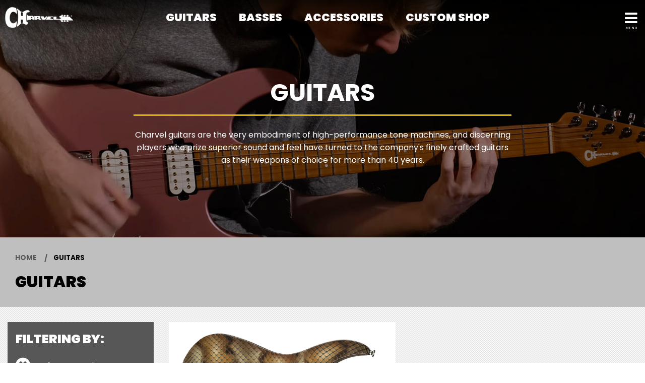

--- FILE ---
content_type: text/html; charset=UTF-8
request_url: https://charvel.com/gear/guitars?sort=price_up&configuration=hs&hardwareFinish=chrome&series=pro-mod
body_size: 8200
content:
<!DOCTYPE html>
<html lang="en">

<head>
    <title>Guitars</title>

    <meta charset="utf-8" />
    <meta http-equiv="X-UA-Compatible" content="IE=edge">
    <meta name="viewport" content="initial-scale=1.0,maximum-scale=1.0,user-scalable=no">
    <meta name="author" content="Fender Musical Instruments Corporation" />
            <meta name="description" content="Charvel guitars are the very embodiment of high-performance tone machines, and discerning players who prize superior sound and feel have turned to the company's finely crafted guitars as their weapons of choice for more than 40 years." />
            <meta property="og:title" content="Guitars">
        <meta name="twitter:title" content="Guitars">
            <meta property="og:description" content="Charvel guitars are the very embodiment of high-performance tone machines, and discerning players who prize superior sound and feel have turned to the company's finely crafted guitars as their weapons of choice for more than 40 years.">
        <meta name="twitter:description" content="Charvel guitars are the very embodiment of high-performance tone machines, and discerning players who prize superior sound and feel have turned to the company's finely crafted guitars as their weapons of choice for more than 40 years.">
            <meta property="og:image" content="https://www.fmicassets.com/Damroot/FacebookJpg/10002/2969197591_gtr_frt_001_rr.jpg">
        <meta name="twitter:image" content="https://www.fmicassets.com/Damroot/FacebookJpg/10002/2969197591_gtr_frt_001_rr.jpg">
            <meta name="twitter:card" content="summary_large_image">
    
    <link rel="shortcut icon" type="image/x-icon" href="https://www.fmicassets.com/platform/sites/live-production/charvel/img/favicon.ico" />
    <link rel="stylesheet" type="text/css" href="https://www.fmicassets.com/platform/core/font-awesome/css/font-awesome.min.css" />

            <link rel="stylesheet" type="text/css" href="https://www.fmicassets.com/platform/sites/live-production/charvel/app.41a26fe0-032a-40e4-b526-d7d81f0f9844.min.css?time=1768651506" />
                    <link rel="stylesheet" type="text/css" href="https://www.fmicassets.com/platform/sites/live-production/charvel/product-sections/en/6g8bOMEZ4N2KyY12cfkJbV.41a26fe0-032a-40e4-b526-d7d81f0f9844.min.css?time=1768651506" />
        
    <script type="application/javascript">
        var FMIC = {"environment":"production","domain":"charvel.com","site":"charvel","brand":"charvel","page":"products::gear\/guitars","locale":"en","country":"US","country_detection":true,"globalization":false,"popup_modal_delay":"3","popup_modal_expiration":"30"};
    </script>

            <script type="application/javascript">
            (function(i, s, o, g, r, a, m) {
                i['GoogleAnalyticsObject'] = r;
                i[r] = i[r] || function() {
                    (i[r].q = i[r].q || []).push(arguments)
                }, i[r].l = 1 * new Date();
                a = s.createElement(o),
                    m = s.getElementsByTagName(o)[0];
                a.async = 1;
                a.src = g;
                m.parentNode.insertBefore(a, m)
            })(window, document, 'script', 'https://www.google-analytics.com/analytics.js', 'ga');
            ga('create', 'UA-4063999-16', 'auto');
            ga('send', 'pageview');
        </script>
            <script type="application/javascript">
            (function(w, d, s, l, i) {
                w[l] = w[l] || [];
                w[l].push({
                    'gtm.start': new Date().getTime(),
                    event: 'gtm.js'
                });
                var f = d.getElementsByTagName(s)[0],
                    j = d.createElement(s),
                    dl = l != 'dataLayer' ? '&l=' + l : '';
                j.async = true;
                j.src =
                    'https://www.googletagmanager.com/gtm.js?id=' + i + dl;
                f.parentNode.insertBefore(j, f);
            })(window, document, 'script', 'dataLayer', 'GTM-TL2N9W8');
        </script>
    
    <script type="application/javascript" src="https://www.fmicassets.com/platform/core/jquery/jquery-3.5.1.min.js"></script>
    <script type="application/javascript" src="https://www.fmicassets.com/platform/core/jquery/cookie/jquery.cookie.js"></script>
    <script type="application/javascript" src="https://www.fmicassets.com/platform/core/jquery/scrollto/jquery.scrollTo.min.js"></script>

            <script type="application/javascript" src="https://www.fmicassets.com/platform/sites/live-production/charvel/app.2dd8aa89-1efb-42f2-b559-1311103d2c1c.min.js?time=1768651506"></script>
        </head>

<body lang="en" id="" class="language-en styled-template product-grid">
            <noscript><iframe src="https://www.googletagmanager.com/ns.html?id=GTM-TL2N9W8"
                height="0" width="0" style="display:none;visibility:hidden"></iframe></noscript>
            <script src="https://cmp.osano.com/dkBTcxu1Pa/beb10baa-fd09-4d4e-919d-2f6b9d7baffa/osano.js"></script>
    
    <div id="page-container"><div id="mobile-overlay"></div>

<div id="charvel-navigation" class="trans">
	<header>
		<nav>
			<div id="header-nav" class="row expanded">
                <!-- BEGIN LOGO -->
                <div class="columns medium-2 large-2 charvel-logo">
                    <a href="https://charvel.com">
                        <img src="https://images.ctfassets.net/7qp76lh1i6tg/5VBt7xVierdOxWIzTptqKE/52d1f3a4739f52c879defd917ba28d2d/charvel-logo.png" width="" height="" alt=""  id="charvel-logo-img" />
                    </a>
                </div>
                <!-- END LOGO -->

                                    <!-- BEGIN FEATURED NAV -->
                    <div class="columns show-for-medium medium-8 large-8 text-center">
                        <ul class="featured-nav">
                                                            <li class=" ">
                                    <a href="#" id="nav-7x2AY1W8FsJC887unls0LM" data-subnav="#subnav-7x2AY1W8FsJC887unls0LM">
                                        Guitars                                    </a>
                                </li>
                                                                <li class=" ">
                                    <a href="#" id="nav-3oxEP7oMbmAJEr2xzv2HKo" data-subnav="#subnav-3oxEP7oMbmAJEr2xzv2HKo">
                                        Basses                                    </a>
                                </li>
                                                                <li class=" ">
                                    <a href="https://charvel.com/accessories" id="nav-5qdJN3ERB4Y4pclTtsWQ2u" data-subnav="">
                                        Accessories                                    </a>
                                </li>
                                                                <li class=" ">
                                    <a href="https://charvel.com/custom-shop" id="nav-4yFhKvnjb7uKFqh3aMnT16" data-subnav="">
                                        Custom Shop                                    </a>
                                </li>
                                                        </ul>
                    </div>
                    <!-- END FEATURED NAV -->

                    <!-- BEGIN MOBILE NAV LINK -->
                    <div class="columns medium-2 large-2 text-right menu-link">
                        <a href="#"><i class="fa fa-bars"></i></a>
                    </div>
                    <!-- END MOBILE NAV LINK -->
                                </div>
            
            <!-- BEGIN MOBILE MENU -->
            <div id="collapsed-nav" class="columns shrink collapsed-menu">
                <!-- BEGIN SITE SEARCH -->
                <div class="site-search">
                    <form action="https://charvel.com/search" method="get" accept-charset="UTF-8" autocomplete="off">
                        <div class="row collapse align-middle">
                            <div class="column">
                                <label>
                                    <input type="search" name="q" id="search_q" placeholder="Search" value="" />
                                </label>
                            </div>
                            <div class="column shrink">
                                <button type="submit"><i class="fa fa-search"></i></button>
                            </div>
                        </div>
                    </form>
                </div>
                <!-- END SITE SEARCH -->

                                    <!-- BEGIN COLLAPSED FEATURE NAV -->
                    <div class="collapsed-featured-nav hide-for-medium">
                        <ul class="row collapse">
                                                            <li class="column small-12 has-subnav  ">
                                    <a href="#" onclick="return false;">
                                        <span>Guitars</span>

                                                                                    <i class="fa fa-chevron-down" aria-hidden="true"></i>
                                                                                </a>

                                                                        <!-- BEGIN MOBILE FEATURED SUBNAV -->
                                    <ul class="mobile-featured-subnav hide">
                                                                                    <li>
                                                <a href="https://charvel.com/gear/guitars?sort=new">
                                                    <span>View All</span>
                                                </a>
                                            </li>
                                                                                        <li>
                                                <a href="https://charvel.com/gear/series/pro-mod">
                                                    <span>Pro-Mod</span>
                                                </a>
                                            </li>
                                                                                        <li>
                                                <a href="https://charvel.com/gear/series/artist?sort=new">
                                                    <span>Artist</span>
                                                </a>
                                            </li>
                                                                                        <li>
                                                <a href="https://charvel.com/gear/series/mj">
                                                    <span>MJ Series</span>
                                                </a>
                                            </li>
                                                                                        <li>
                                                <a href="https://charvel.com/gear/series/limited-edition?sort=new">
                                                    <span>Limited</span>
                                                </a>
                                            </li>
                                                                                        <li>
                                                <a href="https://charvel.com/gear/series/usa-select?sort=new">
                                                    <span>USA Select</span>
                                                </a>
                                            </li>
                                                                                        <li>
                                                <a href="https://charvel.com/custom-shop">
                                                    <span>Custom Shop</span>
                                                </a>
                                            </li>
                                                                                        <li>
                                                <a href="https://charvel.com/gear/shape/dk?sort=new">
                                                    <span>DK </span>
                                                </a>
                                            </li>
                                                                                        <li>
                                                <a href="https://charvel.com/gear/shape/so-cal/style-1?sort=new">
                                                    <span>So-Cal Style 1</span>
                                                </a>
                                            </li>
                                                                                        <li>
                                                <a href="https://charvel.com/gear/shape/so-cal/style-2?sort=new">
                                                    <span>So-Cal Style 2</span>
                                                </a>
                                            </li>
                                                                                        <li>
                                                <a href="https://charvel.com/gear/shape/san-dimas/style-1?sort=new">
                                                    <span>San Dimas Style 1</span>
                                                </a>
                                            </li>
                                                                                        <li>
                                                <a href="https://charvel.com/gear/shape/san-dimas/style-2?sort=new">
                                                    <span>San Dimas Style 2</span>
                                                </a>
                                            </li>
                                                                                </ul>
                                    <!-- END MOBILE FEATURED SUBNAV -->
                                </li>
                                                                <li class="column small-12 has-subnav  ">
                                    <a href="#" onclick="return false;">
                                        <span>Basses</span>

                                                                                    <i class="fa fa-chevron-down" aria-hidden="true"></i>
                                                                                </a>

                                                                        <!-- BEGIN MOBILE FEATURED SUBNAV -->
                                    <ul class="mobile-featured-subnav hide">
                                                                                    <li>
                                                <a href="https://charvel.com/gear/bass">
                                                    <span>View All</span>
                                                </a>
                                            </li>
                                                                                        <li>
                                                <a href="https://charvel.com/gear/shape/san-dimas-bass?sort=new&configuration=pj">
                                                    <span>San Dimas Bass PJ</span>
                                                </a>
                                            </li>
                                                                                        <li>
                                                <a href="https://charvel.com/gear/shape/san-dimas-bass?sort=new&configuration=jj">
                                                    <span>San Dimas Bass JJ</span>
                                                </a>
                                            </li>
                                                                                        <li>
                                                <a href="https://charvel.com/gear/shape/so-cal-bass">
                                                    <span>So-Cal Bass PJ</span>
                                                </a>
                                            </li>
                                                                                </ul>
                                    <!-- END MOBILE FEATURED SUBNAV -->
                                </li>
                                                                <li class="column small-12   ">
                                    <a href="https://charvel.com/accessories">
                                        <span>Accessories</span>

                                                                            </a>

                                                                    <li class="column small-12   ">
                                    <a href="https://charvel.com/custom-shop">
                                        <span>Custom Shop</span>

                                                                            </a>

                                                            </ul>
                    </div>
                    <!-- END COLLAPSED FEATURE NAV -->

                    <!-- BEGIN COLLAPSED EXTENDED NAV -->
                    <div class="collapsed-extended-nav">
                        <ul class="row collapse">
                                                            <li class="columns small-6 medium-12  ">
                                    <a href="https://charvel.com/dealers" id="nav-5lb9LlmyHCdmdWsPbEG1XS" data-subnav="">
                                        Dealers                                    </a>
                                </li>
                                                                <li class="columns small-6 medium-12  ">
                                    <a href="https://charvel.com/support" id="nav-1FgxxJGmVm8IEKXdvkBdmt" data-subnav="">
                                        Support                                    </a>
                                </li>
                                                                <li class="columns small-6 medium-12  ">
                                    <a href="https://charvel.com/artists" id="nav-4asTAvKb8PlVj4aJgqxOOA" data-subnav="">
                                        Artists                                    </a>
                                </li>
                                                                <li class="columns small-6 medium-12  ">
                                    <a href="https://blog.charvel.com" id="nav-1AexmzKBIyH7UP1citRDkv" data-subnav="">
                                        News                                    </a>
                                </li>
                                                                <li class="columns small-6 medium-12  ">
                                    <a href="https://charvel.com/support#charvel-story" id="nav-24rQAzsso38swh9pRmJTy1" data-subnav="">
                                        History                                    </a>
                                </li>
                                                        </ul>
                    </div>
                    <!-- END COLLAPSED EXTENDED NAV -->
                                </div>
            <!-- END MOBILE MENU -->
		</nav>
    </header>
    
	            <!-- BEGIN FEATURED SUBNAV -->
            <div id="subnav-7x2AY1W8FsJC887unls0LM" class="hide subnav-bar align-center text-center">
                <ul>
                                            <li class=" " data-parent-id="nav-7x2AY1W8FsJC887unls0LM">
                            <h5>
                                <a href="https://charvel.com/gear/guitars?sort=new">
                                    <img src="//images.ctfassets.net/7qp76lh1i6tg/2Gu37GQ0ivuQsY8blGozIJ/3c99666630749af859c2f82df056c617/view-all-nav.png" width="" height="" alt="" />                                    <span>View All</span>
                                </a>
                            </h5>
                        </li>
                                                <li class=" " data-parent-id="nav-7x2AY1W8FsJC887unls0LM">
                            <h5>
                                <a href="https://charvel.com/gear/series/pro-mod">
                                    <img src="//images.ctfassets.net/7qp76lh1i6tg/4aR7PruKEJOb72fc7nW2MO/a876631cb01d6118888577489ec350ba/promod-nav.png" width="" height="" alt="" />                                    <span>Pro-Mod</span>
                                </a>
                            </h5>
                        </li>
                                                <li class=" " data-parent-id="nav-7x2AY1W8FsJC887unls0LM">
                            <h5>
                                <a href="https://charvel.com/gear/series/artist?sort=new">
                                    <img src="//images.ctfassets.net/7qp76lh1i6tg/3s4jO0p5TDVdowWMspLaZN/a13479b8b885dbc8e01fc03a9d4504a4/artist-nav.png" width="" height="" alt="" />                                    <span>Artist</span>
                                </a>
                            </h5>
                        </li>
                                                <li class=" " data-parent-id="nav-7x2AY1W8FsJC887unls0LM">
                            <h5>
                                <a href="https://charvel.com/gear/series/mj">
                                    <img src="//images.ctfassets.net/7qp76lh1i6tg/1bGs7DKszudHq3c9Z8qgOo/41e27bd1efc6ad448572a6f1bf759817/mj-series-nav.png" width="" height="" alt="" />                                    <span>MJ Series</span>
                                </a>
                            </h5>
                        </li>
                                                <li class=" " data-parent-id="nav-7x2AY1W8FsJC887unls0LM">
                            <h5>
                                <a href="https://charvel.com/gear/series/limited-edition?sort=new">
                                    <img src="//images.ctfassets.net/7qp76lh1i6tg/NqhR6VlsXrpssxFyESkMB/9fcdd10fa5a4f6a718a2036db2ff98ab/limited_nav.png" width="" height="" alt="" />                                    <span>Limited</span>
                                </a>
                            </h5>
                        </li>
                                                <li class=" " data-parent-id="nav-7x2AY1W8FsJC887unls0LM">
                            <h5>
                                <a href="https://charvel.com/gear/series/usa-select?sort=new">
                                    <img src="//images.ctfassets.net/7qp76lh1i6tg/50bacQ6cAjp0tsvgd91aQY/539ada17c3ec1f96ee8497c54502a965/usa-nav.png" width="" height="" alt="" />                                    <span>USA Select</span>
                                </a>
                            </h5>
                        </li>
                                                <li class=" " data-parent-id="nav-7x2AY1W8FsJC887unls0LM">
                            <h5>
                                <a href="https://charvel.com/custom-shop">
                                    <img src="//images.ctfassets.net/7qp76lh1i6tg/5dzOz0n2Enk4vFE759Ib8m/bd5a573f527739ccd9e3b10a887816c9/custom-shop-nav.png" width="" height="" alt="" />                                    <span>Custom Shop</span>
                                </a>
                            </h5>
                        </li>
                                                <li class=" " data-parent-id="nav-7x2AY1W8FsJC887unls0LM">
                            <h5>
                                <a href="https://charvel.com/gear/shape/dk?sort=new">
                                    <img src="//images.ctfassets.net/7qp76lh1i6tg/7H938OQTuyA1DyrBtuwV9L/0559a110d0a5c93b544a6b8bc2050d42/dk-nav.png" width="" height="" alt="" />                                    <span>DK </span>
                                </a>
                            </h5>
                        </li>
                                                <li class=" " data-parent-id="nav-7x2AY1W8FsJC887unls0LM">
                            <h5>
                                <a href="https://charvel.com/gear/shape/so-cal/style-1?sort=new">
                                    <img src="//images.ctfassets.net/7qp76lh1i6tg/CcfOyk4Wxq4riiTXkadwc/0de0e45f045f9213cce18386474f22e4/so-cal-nav.png" width="" height="" alt="" />                                    <span>So-Cal Style 1</span>
                                </a>
                            </h5>
                        </li>
                                                <li class=" " data-parent-id="nav-7x2AY1W8FsJC887unls0LM">
                            <h5>
                                <a href="https://charvel.com/gear/shape/so-cal/style-2?sort=new">
                                    <img src="//images.ctfassets.net/7qp76lh1i6tg/6CinyscNRRdIKZDYFgG2NQ/70f39c5ca5a6fcf7bb66abb38931eaa3/so-cal-2-nav.png" width="" height="" alt="" />                                    <span>So-Cal Style 2</span>
                                </a>
                            </h5>
                        </li>
                                                <li class=" " data-parent-id="nav-7x2AY1W8FsJC887unls0LM">
                            <h5>
                                <a href="https://charvel.com/gear/shape/san-dimas/style-1?sort=new">
                                    <img src="//images.ctfassets.net/7qp76lh1i6tg/5fmaxHekl0KBeh09ssjgDu/a80c21800de579155510307696029e99/sd-1-nav.png" width="" height="" alt="" />                                    <span>San Dimas Style 1</span>
                                </a>
                            </h5>
                        </li>
                                                <li class=" " data-parent-id="nav-7x2AY1W8FsJC887unls0LM">
                            <h5>
                                <a href="https://charvel.com/gear/shape/san-dimas/style-2?sort=new">
                                    <img src="//images.ctfassets.net/7qp76lh1i6tg/2zez4oJaRoABaYLRYYQOCw/3fdac9f03f07ccd97fd81d46a9fcfc52/sd-2-nav.png" width="" height="" alt="" />                                    <span>San Dimas Style 2</span>
                                </a>
                            </h5>
                        </li>
                                        </ul>
                <div id="subnav-7x2AY1W8FsJC887unls0LM-scroller" class="subnav-scroller">
                    <div class="scroll-left" data-scroll-target="#subnav-7x2AY1W8FsJC887unls0LM"><i class="fa fa-caret-left"></i></div>
                    <div class="scroll-right" data-scroll-target="#subnav-7x2AY1W8FsJC887unls0LM"><i class="fa fa-caret-right"></i></div>
                </div>
            </div>
            <!-- END FEATURED SUBNAV -->
		            <!-- BEGIN FEATURED SUBNAV -->
            <div id="subnav-3oxEP7oMbmAJEr2xzv2HKo" class="hide subnav-bar align-center text-center">
                <ul>
                                            <li class=" " data-parent-id="nav-3oxEP7oMbmAJEr2xzv2HKo">
                            <h5>
                                <a href="https://charvel.com/gear/bass">
                                    <img src="//images.ctfassets.net/7qp76lh1i6tg/1qzA6vam9b23uRoiK4Rvdp/6cad6a5f6dbb2f161c4a40b60a17c22f/bass-nav.png" width="" height="" alt="" />                                    <span>View All</span>
                                </a>
                            </h5>
                        </li>
                                                <li class=" " data-parent-id="nav-3oxEP7oMbmAJEr2xzv2HKo">
                            <h5>
                                <a href="https://charvel.com/gear/shape/san-dimas-bass?sort=new&configuration=pj">
                                    <img src="//images.ctfassets.net/7qp76lh1i6tg/33X1jZSIcnYhINaIh1FygW/86507638251c0467d4eb4c4bd3993942/sd-bass-nav.png" width="" height="" alt="" />                                    <span>San Dimas Bass PJ</span>
                                </a>
                            </h5>
                        </li>
                                                <li class=" " data-parent-id="nav-3oxEP7oMbmAJEr2xzv2HKo">
                            <h5>
                                <a href="https://charvel.com/gear/shape/san-dimas-bass?sort=new&configuration=jj">
                                    <img src="//images.ctfassets.net/7qp76lh1i6tg/4zN2dBl7BvVYnwqsYO69Fj/ae07527f8899a864496ea71d11072baa/bass-jj-nav.png" width="" height="" alt="" />                                    <span>San Dimas Bass JJ</span>
                                </a>
                            </h5>
                        </li>
                                                <li class=" " data-parent-id="nav-3oxEP7oMbmAJEr2xzv2HKo">
                            <h5>
                                <a href="https://charvel.com/gear/shape/so-cal-bass">
                                    <img src="//images.ctfassets.net/7qp76lh1i6tg/POf6g4pMphVPX6iRzTDEf/7b00b9e9ba817d277dd2feb91a49e70b/bass-sc-nav.png" width="" height="" alt="" />                                    <span>So-Cal Bass PJ</span>
                                </a>
                            </h5>
                        </li>
                                        </ul>
                <div id="subnav-3oxEP7oMbmAJEr2xzv2HKo-scroller" class="subnav-scroller">
                    <div class="scroll-left" data-scroll-target="#subnav-3oxEP7oMbmAJEr2xzv2HKo"><i class="fa fa-caret-left"></i></div>
                    <div class="scroll-right" data-scroll-target="#subnav-3oxEP7oMbmAJEr2xzv2HKo"><i class="fa fa-caret-right"></i></div>
                </div>
            </div>
            <!-- END FEATURED SUBNAV -->
		</div>

<div class="page-content">

<div id="product-grid-container">
	<!-- BEGIN TOP HIGHLIGHT -->
	<div id="top-highlight"><div class="all-hero"><div class="hero-copy">
<h1>Guitars</h1>
<p>Charvel guitars are the very embodiment of high-performance tone machines, and discerning players who prize superior sound and feel have turned to the company's finely crafted guitars as their weapons of choice for more than 40 years.</p>
<!--<a href="/gear/shape/" class="hero-button">View Shapes&nbsp;&nbsp;<i class="fa fa-arrow-right"></i></a>--></div>
</div>
</div>	<!-- END TOP HIGHLIGHT -->

	<!-- BEGIN TITLE BAR & BREADCRUMBS -->
	<div class="product-header text-left">
		<div class="row">
			<div class="columns small-12 medium-12 large-12">
				<div class="product-section-breadcrumbs">
	<nav aria-label="You are here:" role="navigation">
		<ul class="breadcrumbs">
							<li>
											<a href="https://charvel.com">Home</a>
										</li>
								<li>
											<span class="show-for-sr">Current:</span> 
						Guitars										</li>
						</ul>
	</nav>
</div>
			</div>
			<div class="columns small-12 medium-12 large-12">
				<h3>Guitars</h3> 
			</div>
		</div>
	</div>
	<!-- END TITLE BAR & BREADCRUMBS -->

	<!-- BEGIN PRODUCT BAR -->
	<div class="product-bar">
		<!-- BEGIN SORTING & LIMIT -->
		<div class="row grid-controls align-right">
			<div class="columns small-6">
				<a href="#" id="mobile-product-filters">
					Options					<i class="fa fa-sliders"></i>
				</a>
			</div>

					</div>
		<!-- END SORTING & LIMIT -->

		<!-- BEGIN FACETING & PRODUCT GRID -->
		<div id="product-controls" class="row">
							<!-- BEGIN FACETING -->
				<div class="columns small-12 medium-12 large-3 show-for-large">
											<div class="applied-facets">
							<div class="applied-product-faceting">
	<h4>Filtering By:</h4>

	<ul id="applied-facets" class="no-bullet">
					<li data-field="">
				<a href="/gear/guitars?sort=price_up&configuration=hs&hardwareFinish=chrome">
					<i class="fa fa-times-circle"></i>
					<strong>Series:</strong>
					<span>Pro-Mod</span>
				</a>
			</li>			
						<li data-field="">
				<a href="/gear/guitars?sort=price_up&hardwareFinish=chrome&series=pro-mod">
					<i class="fa fa-times-circle"></i>
					<strong>Pickup Configuration:</strong>
					<span>HS</span>
				</a>
			</li>			
						<li data-field="">
				<a href="/gear/guitars?sort=price_up&configuration=hs&series=pro-mod">
					<i class="fa fa-times-circle"></i>
					<strong>Hardware Finish:</strong>
					<span>Chrome</span>
				</a>
			</li>			
						<li class="reset-all">
				<a href="/gear/guitars?sort=price_up">Clear all Filters</a>
			</li>
				</ul>
</div>						</div>
										</div>
				<!-- END FACETING -->
				
			<!-- BEGIN PRODUCT GRID -->
			<div id="product-grid-tiles" class="columns small-12 medium-12 large-9">
				<div id="product-grid-anchor" class="row">
											<!-- BEGIN PRODUCT TILE -->
						<div class="columns small-12 medium-6 large-6 product-tile">
							
							<!-- BEGIN PRODUCT LINK -->
							<a href="/gear/shape/san-dimas/style-1/warren-demartini-signature-pro-mod-snake/2969197591" data-product-id="2969197591" data-sku-id="2969197591"" class="product-tile">
																	<div class="product-container">
										<div class="product-image-container">
											<img src="https://www.fmicassets.com/Damroot/xLg/10002/2969197591_gtr_frt_001_rr.png" width=""  height=""  alt="" />										</div>
									</div>
																</a>
							<!-- END PRODUCT LINK -->

							<!-- BEGIN PRODUCT DETAILS -->
							<div class="product-grid-details align-middle">
								<div class="name">Warren DeMartini Signature Pro-Mod Snake</div>
								<div class="color">Snakeskin Graphic</div>
															</div>
							<!-- END PRODUCT DETAILS -->
						</div>
						<!-- END PRODUCT TILE -->
										</div>
			</div>
			<!-- END PRODUCT GRID -->
		</div>
		<!-- END FACETING & PRODUCT GRID -->
	</div>
	<!-- END PRODUCT BAR -->

	<!-- BEGIN PAGINATION -->
		<!-- END PAGINATION -->
</div>

<!-- BEGIN MOBILE FACETING CONTAINER -->
<div id="mobile-product-filters-container" class="hide-for-large">
	<div class="mobile-product-filters-content">
		<!-- BEGIN MOBILE FACETING HEADER -->
		<div class="mobile-product-filters-header">
			<h4>
				Filters				<i class="fa fa-sliders"></i>
			</h4>
			<a href="#" id="mobile-product-filters-close"><i class="fa fa-times"></i></a>
		</div>
		<!-- END MOBILE FACETING HEADER -->

		<!-- BEGIN MOBILE FACETING -->
					<div class="mobile-applied-facets">
				<div class="applied-product-faceting">
	<h4>Filtering By:</h4>

	<ul id="applied-facets" class="no-bullet">
					<li data-field="">
				<a href="/gear/guitars?sort=price_up&configuration=hs&hardwareFinish=chrome">
					<i class="fa fa-times-circle"></i>
					<strong>Series:</strong>
					<span>Pro-Mod</span>
				</a>
			</li>			
						<li data-field="">
				<a href="/gear/guitars?sort=price_up&hardwareFinish=chrome&series=pro-mod">
					<i class="fa fa-times-circle"></i>
					<strong>Pickup Configuration:</strong>
					<span>HS</span>
				</a>
			</li>			
						<li data-field="">
				<a href="/gear/guitars?sort=price_up&configuration=hs&series=pro-mod">
					<i class="fa fa-times-circle"></i>
					<strong>Hardware Finish:</strong>
					<span>Chrome</span>
				</a>
			</li>			
						<li class="reset-all">
				<a href="/gear/guitars?sort=price_up">Clear all Filters</a>
			</li>
				</ul>
</div>			</div>
					<!-- END MOBILE FACETING -->
	</div>
	<div class="mobile-product-filters-bg-closer"></div>
</div>
<!-- END MOBILE FACETING CONTAINER -->

</div>

<footer id="styled-footer">
    <nav class="row">
        <div class="columns small-12">
            <ul id="footer-social-links">
                                <li class="has-icon">
                    <a href="https://www.facebook.com/charvelusa/" title="[Facebook]" >
                        <i class="fa fa-facebook" aria-hidden="true"></i>                    </a>
                </li>
                                <li class="has-icon">
                    <a href="https://twitter.com/charvelguitars" title="[Twitter]" >
                        <i class="fa fa-twitter" aria-hidden="true"></i>                    </a>
                </li>
                                <li class="has-icon">
                    <a href="https://www.youtube.com/user/charvelusa/" title="[YouTube]" >
                        <i class="fa fa-youtube-play" aria-hidden="true"></i>                    </a>
                </li>
                                <li class="has-icon">
                    <a href="https://www.instagram.com/charvelusa/" title="[Instagram]" >
                        <i class="fa fa-instagram" aria-hidden="true"></i>                    </a>
                </li>
                            </ul>
        </div>

                <div class="footer-link-column columns small-12 medium-4 large-3">
            <div class="top-link">
                <a href="https://charvel.com/gear/guitars?sort=new" title="Guitars" >
                    <span>Guitars</span>                </a>
            </div>

                        <ul id="footer-links">
                                <li>
                    <a href="https://charvel.com/gear/shape/dk">
                                                DK                    </a>
                </li>
                                <li>
                    <a href="https://charvel.com/gear/shape/san-dimas/style-1?sort=new">
                                                San Dimas Style 1                    </a>
                </li>
                                <li>
                    <a href="https://charvel.com/gear/shape/san-dimas/style-2?sort=new">
                                                San Dimas Style 2                    </a>
                </li>
                                <li>
                    <a href="https://charvel.com/gear/shape/so-cal/style-1">
                                                So-Cal                    </a>
                </li>
                                <li>
                    <a href="https://charvel.com/gear/series/limited-edition?sort=new">
                                                Limited Edition                    </a>
                </li>
                                <li>
                    <a href="https://charvel.com/gear/series/pro-mod?sort=new">
                                                Pro-Mod Series                    </a>
                </li>
                                <li>
                    <a href="https://charvel.com/gear/series/artist?sort=new">
                                                Artist Signature Series                    </a>
                </li>
                                <li>
                    <a href="https://charvel.com/gear/series/usa-select?sort=new">
                                                USA Select                    </a>
                </li>
                                <li>
                    <a href="https://charvel.com/gear/series/custom-shop?sort=new">
                                                Custom Shop                    </a>
                </li>
                            </ul>
                    </div>
                <div class="footer-link-column columns small-12 medium-4 large-3">
            <div class="top-link">
                <a href="https://charvel.com/support" title="Support" >
                    <span>Support</span>                </a>
            </div>

                        <ul id="footer-links">
                                <li>
                    <a href="https://charvel.com/support/warranty">
                                                Warranty Information                    </a>
                </li>
                                <li>
                    <a href="https://charvel.com/support/owners-manual">
                                                Owner&#039;s Manual                    </a>
                </li>
                                <li>
                    <a href="https://charvel.com/support/registration">
                                                Product Registration                    </a>
                </li>
                                <li>
                    <a href="https://charvel.com/support">
                                                Contact Charvel                    </a>
                </li>
                                <li>
                    <a href="https://charvel.com/support/privacy-portal">
                                                Privacy Portal                    </a>
                </li>
                                <li>
                    <a href="https://charvel.com/support/terms-of-use">
                                                Terms of Use                    </a>
                </li>
                            </ul>
                    </div>
                <div class="footer-link-column columns small-12 medium-4 large-3">
            <div class="top-link">
                <a href="https://charvel.com/dealers" title="Dealers" >
                    <span>Dealers</span>                </a>
            </div>

                        <ul id="footer-links">
                                <li>
                    <a href="https://charvel.com/dealers">
                                                Dealer Finder                    </a>
                </li>
                                <li>
                    <a href="https://charvel.com/dealers/distributors">
                                                Distributors                    </a>
                </li>
                                <li>
                    <a href="https://charvel.com/dealers/service-centers">
                                                Service Centers                    </a>
                </li>
                                <li>
                    <a href="https://charvel.com/custom-shop">
                                                Custom Shop                    </a>
                </li>
                            </ul>
                    </div>
        
        <div id="footer-email-sign-up" class="columns small-12 medium-12 large-3">
            <form id="email-signup" name="iterable_optin" action="//links.iterable.com/lists/addSubscriberForm?emailListId=320775" target="_blank" method="POST" class="email">
  <h5>E-NEWS SIGN UP</h5>
    <input placeholder="E-mail Address" type="text" name="email" size="22" onfocus="if(this.value===this.defaultValue){this.value='';}" onblur="if(this.value===''){this.value=this.defaultValue;}" value="">
    <input class="button small" type="submit" value="Submit">
</form>

                
        </div>
    </nav>

    <div id="footer-disclaimer">
        <div class="logo"><img src="https://images.ctfassets.net/7qp76lh1i6tg/5VBt7xVierdOxWIzTptqKE/fbbff732baa8498045f8afce56a676a8/charvel-logo-white.png"></div>
        <div class="disclaimer">
            CHARVEL and the distinctive headstock design commonly found on CHARVEL guitars are registered trademarks of FMIC under license to JCMI        </div>
    </div>
</footer><div id="popup-cookie-modal" class="reveal" data-reveal>
        <div class="popup-cookie-modal-content">
            <div class="charvel-email-popup">
    <div class="row expanded collapse align-middle text-center">
        <div class="medium-12 small-12 column">
            <div style="padding:15px;"> <img src="https://images.ctfassets.net/7qp76lh1i6tg/5VBt7xVierdOxWIzTptqKE/52d1f3a4739f52c879defd917ba28d2d/charvel-logo.png">
                <br>
                <br>
                <h5>Innovation in Your Inbox</h5>
                <p>Join the Charvel email list to stay on top of our latest product launches and artist news.</p>
                <form id="email-signup" name="iterable_optin" action="//links.iterable.com/lists/addSubscriberForm?emailListId=320775" target="_blank" method="POST" class="email">
                    <input placeholder="E-mail Address" type="text" name="email" size="22" onfocus="if(this.value===this.defaultValue){this.value='';}" onblur="if(this.value===''){this.value=this.defaultValue;}" value="">
                    <input class="button small" type="submit" value="Submit"> </form> <span>Read our <a target="_blank" href="/support/privacy-policy">Privacy Policy</a>. </span></div>
        </div>
    </div>
</div>        </div>
        <button class="close-button" data-close aria-label="Close modal" type="button">
            <span aria-hidden="true">&times;</span>
        </button>
    </div>
</div>
</body>

</html>

--- FILE ---
content_type: text/css
request_url: https://www.fmicassets.com/platform/sites/live-production/charvel/product-sections/en/6g8bOMEZ4N2KyY12cfkJbV.41a26fe0-032a-40e4-b526-d7d81f0f9844.min.css?time=1768651506
body_size: 883
content:
.all-hero{background-image:url(https://images.ctfassets.net/7qp76lh1i6tg/6DdPTEgY5DDyqNzPoHNych/f21fdd8b410fe1de15a78e0bb1e49e2d/dk24-pickup-demo.jpg);background-color:#575757;text-align:center;padding-top:150px;padding-bottom:125px;background-position:center;background-size:cover;background-position:top center}.all-hero h1{font-family:poppins;color:#fff;font-weight:600;padding-bottom:10px;border-bottom:3px solid #DDAF01;margin-bottom:25px}.all-hero p{color:#fff;font-weight:400;padding-bottom:0px}.hero-copy{max-width:800px;margin:auto;padding-right:25px;padding-left:25px}.hero-button{color:#fff !important;font-weight:600;text-transform:uppercase;letter-spacing:1px}.hero-button:hover{color:#ddaf01 !important}@media all and (max-width: 800px){#top-highlight{padding-top:0px}.all-hero{padding-top:18px;padding-bottom:18px}.all-hero h1{display:block}.all-hero p{display:none}}
